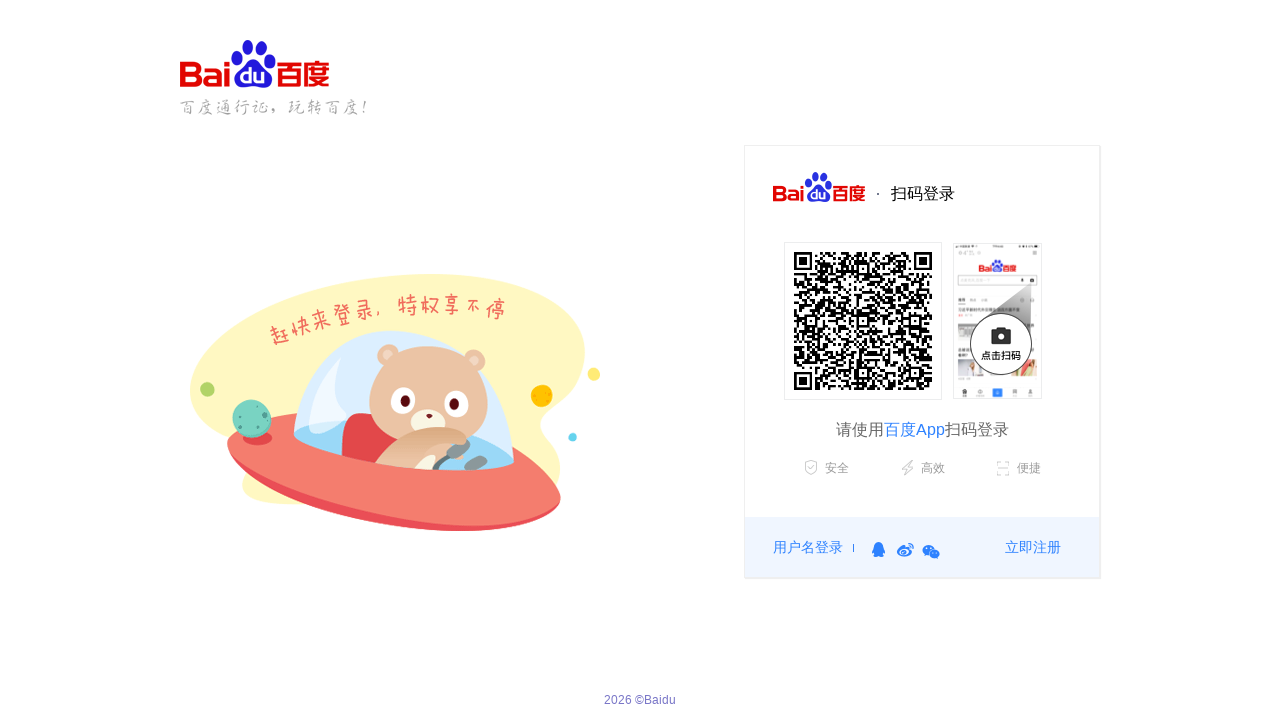

--- FILE ---
content_type: text/html
request_url: https://passport.baidu.com/v2/?login
body_size: 6382
content:






    

                                
                    
<!DOCTYPE html>
<html>
<!--STATUS OK-->
<head>
<meta http-equiv="Content-Type" content="text/html; charset=utf-8" />
<meta name="description" content="百度帐号是登录所有百度系产品的通行证，登录后还可以在帐户管理页管理/修改您的个人信息，包括修改密码、绑定手机、身份认证等">
<title>
登录百度账号
</title>
<link rel="shortcut icon" href="https://www.baidu.com/favicon.ico" type="image/x-icon" />
<link rel="icon" sizes="any" mask href="https://www.baidu.com/img/baidu.svg">                <script type="text/javascript" nonce="bDBL8N9aBOcswyjD">
            window.wpo={start:new Date*1,pid:109,page:'passport'};
            var _hmt = _hmt || [];
        </script><link href="https://ppui-static-pc.cdn.bcebos.com/static/passpc-base/css/base.css?cdnversion=1769804276" type="text/css" rel="stylesheet" />        <link href="https://ppui-static-pc.cdn.bcebos.com/static/passpc-base/css/ui/ui.css?cdnversion=1769804276" type="text/css" rel="stylesheet" />                        
<link href="https://ppui-static-pc.cdn.bcebos.com/static/passpc-account/css/boot_login_7f3c94c.css" type="text/css" rel="stylesheet" />
<!--[if lte IE 9]>
<style style="text/javascript">
.pass-form-item .pass-clearbtn:hover{
    background-position:-27px -95px;
    transform: rotate(0deg);
}
.pass-suggestion-list li.pass-item-suggsetion a:hover{
    background-position:-28px -115px; 
    transform: rotate(0deg);
}
</style>
<![endif]-->
<!--[if IE 8]>
<style style="text/javascript">
.pass-form-item-memberPass{
    margin-top: -5px;
}
</style>
<![endif]-->
</head>
<body>
<div id="wrapper" class="">
<div id="head">
                   <div class="mod-header">
<a href="http://www.baidu.com/"><img src="https://ppui-static-pc.cdn.bcebos.com/static/passpc-base/img/logo/logo.gif" alt="logo"></a>
</div>
                </div>
<div id="nav">
                <div class="nav-2">
<div class="mod-nav clearfix">
<h1 class="page-type-notab"></h1>
</div>
</div>
        </div>
<div id="content">
<div class="clearfix login-container">
<div class="login-form">
<div class="login-wrapper">
<div id="login"></div>
</div>
</div>
</div>
<input type="hidden" value="https://passport.baidu.com/" id="jsU" />
<input type="hidden" value="pp" id="jsProduct" />
<input type="hidden" value="" id="jsIdc" />
<input type="hidden" value="" id="jsSubpro" />
<input type="hidden" value="" id="jsNorealU" />
<input type="hidden" value="" id="jsOverseas" />
<input type="hidden" value="" id="jsSms" />
<input type="hidden" value="" id="jsUserPwdLogin">
<input type="hidden" value="optional" id="jsAuthsiteAct" />
<input type="hidden" value="" id="jsAccountValue" />
<input type="hidden" value="" id="jsCurrentCity" />
</div>
<div id="foot">
                    <div class="mod-footer">
<div class="copy-box">2026&nbsp;&copy;Baidu</div>
</div>
                </div>
</div>
                <script type="text/javascript" src="/passApi/js/uni_wrapper.js?cdnversion=1769804276"></script>
<script type="text/javascript" src="https://ppui-static-pc.cdn.bcebos.com/static/passpc-base/js/core.js?cdnversion=1769804276"></script>                            <script type="text/javascript" src="https://ppui-static-pc.cdn.bcebos.com/static/passpc-base/js/ui/ui.js?cdnversion=1769804276"></script>
        <script type="text/javascript" src="https://passport.baidu.com/passApi/js/wrapper.js?v=1769804276"></script>
<script nonce="bDBL8N9aBOcswyjD">function getVal(t){var e=document.getElementById(t).value;return e}var jsU=getVal("jsU"),jsProduct=getVal("jsProduct"),jsIdc=getVal("jsIdc"),jsSubpro=getVal("jsSubpro"),jsNorealU=getVal("jsNorealU"),jsAuthsiteAct=getVal("jsAuthsiteAct"),jsOverseas=getVal("jsOverseas"),jsSms=getVal("jsSms"),jsUserPwdLogin=getVal("jsUserPwdLogin"),jsAuthSite='',authsiteLogin=["qzone","tsina","weixin"],baiduIndexOf=function(t,e,s){var a=t.length;for(s=0|s,0>s&&(s=Math.max(0,a+s));a>s;s++)if(s in t&&t[s]===e)return s;return-1};"0"===jsAuthSite?authsiteLogin=[]:baiduIndexOf(authsiteLogin,jsAuthSite.split("-")[0])>-1&&(authsiteLogin=jsAuthSite.split("-"));var _config={u:jsU,product:jsProduct,idc:jsIdc,subpro:jsSubpro,noreal_u:jsNorealU,staticpage:document.location.protocol+"//"+document.location.host+"/static/passpc-account/html/v3Jump.html",authsiteLogin:authsiteLogin,authsiteCfgLogin:{act:jsAuthsiteAct,display:"popup"},sms:jsSms,overseas:jsOverseas,qrcode:!0,qrcode_animation:1};document.charset&&-1==document.charset.toLowerCase().indexOf("utf")&&navigator.userAgent.indexOf("MSIE")>0&&(location.href=location.href+(location.href.indexOf("?")>-1?"&nocache=1":"?nocache=1"));var _accountValue=document.getElementById("jsAccountValue").value,current_city=document.getElementById("jsCurrentCity").value;</script>
<script type="text/javascript" src="https://ppui-static-pc.cdn.bcebos.com/static/passpc-account/js/boot_login_1e30d1a.js"></script>                                        <script type="text/javascript" nonce="bDBL8N9aBOcswyjD">
        _hmt.push(['_setAutoPageview', false]);
        (function(){
            try{
                var tjstr = location.search,tjarr2 = [],tjresult = '';
                if(tjstr){
                    var tjarr = tjstr.slice(1).split('&');
                    for(var i = 0,len = tjarr.length;i<len;i++){
                        var query = tjarr[i].split('=')[0];
                        if(query != 't' && query != '_t'){
                            tjarr2.push(tjarr[i])
                        }
                    }
                }
                tjresult = location.pathname + (tjarr2.length > 0 ? ('?'+tjarr2.join('&')) : '')           
            }catch(e) {
                var tjresult = location.pathname
            }
            _hmt.push(['_trackPageview', tjresult]);
        })()
        var _bdhmProtocol = (("https:" == document.location.protocol) ? " https://" : " http://"); 
        document.write(unescape("%3Cscript src='" + _bdhmProtocol + "hm.baidu.com/h.js%3F90056b3f84f90da57dc0f40150f005d5' type='text/javascript'%3E%3C/script%3E"));
        </script><script src="https://wappass.baidu.com/static/waplib/moonshad.js?cdnversion=1769804276"></script>
<script type="text/javascript" nonce="bDBL8N9aBOcswyjD">window.wpo.tti = new Date * 1;</script></body>
</html>


--- FILE ---
content_type: text/css; charset=utf-8
request_url: https://ppui-static-pc.cdn.bcebos.com/static/passpc-base/css/ui/ui.css?cdnversion=1769804276
body_size: 1893
content:
.mod-dialog-mask{position:fixed;_position:absolute;z-index:1000;height:100%;width:100%;top:0}body{_height:100%}.dialog-mask{position:absolute;top:0;height:100%;_height:120%;width:100%;background-color:#000;opacity:.4;filter:alpha(opacity=40)}.dialog-mask-content{position:absolute;top:50%;left:50%}.mod-confirm{background-color:#fff;position:absolute;z-index:100}.tang-dialog{position:absolute}.tang-dialog .tang-title{background-color:#FCFCFC;border:1px solid #CCC;border-width:1px 1px 0;border-bottom:0}.tang-dialog .tang-title-dragable{cursor:move}.tang-dialog .tang-title .buttons{width:14px;height:13px;position:absolute;right:10px;top:11px}.tang-dialog .tang-title .buttons a{width:14px;height:13px;outline:0;display:block;background:url(/static/passpc-base/img/ui/close.png) no-repeat 0 0}.tang-dialog .tang-title a.close-btn{background-position:0 0}.tang-dialog .tang-title a.close-btn:hover{background-position:0 -40px}.tang-dialog .tang-title span{width:auto;height:35px;line-height:35px;font-size:14px;font-family:"宋体";font-weight:700;color:#333;text-indent:20px;margin-right:29px;display:block;overflow:hidden;text-overflow:ellipsis;text-align:left}.tang-dialog .tang-body{background-color:#FFF;border:1px solid #CCC;border-width:0 1px 1px}.tang-dialog .tang-body .tang-content{padding:10px;border-top:1px solid #F2F2F2}.tang-dialog .tang-body .contentFrame{padding:0}.tang-dialog .tang-body .contentFrame iframe{border:0;width:100%;height:100%}.tang-dialog .tang-body{position:relative;overflow:hidden}.tang-mask{position:fixed;top:0;left:0;background-color:#FFF;opacity:0;filter:alpha(opacity=0)}.pass-input-container{position:relative}.pass-input{border:1px solid #CCC;border-bottom:1px solid #ddd;border-right:1px solid #ddd;background-color:#fff;vertical-align:middle;font-size:12px;_margin-top:1px;padding:7px 0 7px 8px;height:16px;line-height:16px;overflow:hidden;color:#333;font-size:14px;background:url(/static/passpc-base/img/ui/form_input_261.png) no-repeat left top;-webkit-transition-property:all;-webkit-transition-duration:.3s;-moz-transition-property:all;-moz-transition-duration:.3s;-o-transition-property:all;-o-transition-duration:.3s;transition-property:all;transition-duration:.3s;outline:0;resize:none;width:253px;float:left}.pass-input-forgot{display:block;position:relative;float:left;height:16px;width:328px;padding:11px 10px;margin-right:10px;border:1px solid #ddd;font-size:14px;color:#666;-webkit-transition:.3s;-moz-transition:.3s;-o-transition:.3s;transition:.3s;background:#fff}textarea.pass-input{line-height:18px;color:#666;height:168px;padding:7px 0 7px 8px;_padding:9px 0 7px 8px;overflow:auto;-webkit-transition-property:all;-webkit-transition-duration:.3s;-moz-transition-property:all;-moz-transition-duration:.3s;-o-transition-property:all;-o-transition-duration:.3s;transition-property:all;transition-duration:.3s}.pass-input-hover{border-color:#ababab #ccc #ccc #ababab}.pass-input-warning{border:1px solid #da1111}.pass-input-error{border:1px solid #da1111}.pass-input-focus{border-color:#377bcb}.pass-input-label{position:absolute;left:13px;top:3px;_top:5px;color:#ccc;height:28px;line-height:28px;cursor:text;-webkit-transition-property:color;-webkit-transition-duration:.3s;-moz-transition-property:all;-moz-transition-duration:.3s;-o-transition-property:all;-o-transition-duration:.3s;transition-property:all;transition-duration:.3s}.pass-input-label-hover{color:#ababab}.pass-input-label-focus{color:#ccc}.pass-input-title{font-size:14px;width:70px;padding-right:10px;line-height:32px;float:left;text-align:right}.pass-input-msg{line-height:32px;float:left;color:#da1111;margin-left:10px;font-size:12px}.pass-input-check-success{display:none;float:left;height:32px;width:25px;line-height:32px;margin-left:15px;background:url(/img/topbarnav_bg.png) repeat-x 0 -10px}.pass-button-submit,.pass-button-timer2,.mod-btn1{height:34px;width:109px;color:#fff;cursor:pointer;text-align:center;border:0;background:url(/static/passpc-base/img/ui/button_icon.png) no-repeat 0 0;line-height:32px}.pass-button-submit-hover,.mod-btn1:hover{background:url(/static/passpc-base/img/ui/button_icon.png) no-repeat 0 -35px}.pass-button-submit-press{background:url(/static/passpc-base/img/ui/button_icon.png) no-repeat 0 -70px}.pass-button-timer,.mod-btn2{height:29px;width:107px;color:#333;cursor:pointer;border:0;line-height:29px;text-align:center;background:url(/static/passpc-base/img/ui/button_icon.png) no-repeat 0 -138px;float:left}.pass-button-timer-hover,.mod-btn2:hover{background:url(/static/passpc-base/img/ui/button_icon.png) no-repeat 0 -168px}.pass-button-timer-press{background:url(/static/passpc-base/img/ui/button_icon.png) no-repeat 0 198px}.pass-button-timer-timing{color:#a7a7a7;background:url(/static/passpc-base/img/ui/button_icon.png) no-repeat 0 -198px}.pass-button-timer2{float:left}.pass-button-timer2-timing{color:#a7a7a7;background:url(/static/passpc-base/img/ui/button_icon.png) no-repeat 0 -105px;height:32px}.pass-button-timer2-timing .button-left{background:url(/static/passpc-base/img/ui/button_bg.png) no-repeat 0 -305px}.pass-button-timer2-timing .button-body{background:url(/static/passpc-base/img/ui/button_bg.png) repeat-x 0 -337px}.pass-button-timer2-timing .button-right{width:1px;background:url(/static/passpc-base/img/ui/button_bg.png) repeat-x 0 -369px}.pass-button-submit2{height:30px;width:105px;border:1px solid #4388cd;color:#fff;text-shadow:-1px -1px 1px rgba(0,0,0,.2);background:#4892dc;background:-moz-linear-gradient(top,#4c99e7 0,#4892dc 100%);background:-webkit-gradient(linear,left top,left bottom,color-stop(0%,#4c99e7),color-stop(100%,#4892dc));background:-webkit-linear-gradient(top,#4c99e7 0,#4892dc 100%);background:-o-linear-gradient(top,#4c99e7 0,#4892dc 100%);background:-ms-linear-gradient(top,#4c99e7 0,#4892dc 100%);background:linear-gradient(to bottom,#4c99e7 0,#4892dc 100%);box-shadow:inset 1px 1px 3px rbga(0,0,0,.18);box-shadow:1px 1px 2px rgba(0,0,0,.18)}.pass-select{border:1px solid #CCC;border-bottom:1px solid #ddd;border-right:1px solid #ddd;font-size:12px;background:url(/static/passpc-base/img/ui/form_input_261.png) no-repeat left top;-webkit-transition-property:all;-webkit-transition-duration:.3s;-moz-transition-property:all;-moz-transition-duration:.3s;-o-transition-property:all;-o-transition-duration:.3s;transition-property:all;transition-duration:.3s;float:left;cursor:pointer;position:relative;margin-right:10px}.pass-select-local,.pass-select-date{position:relative;z-index:1}.zindex-2{z-index:2}.pass-select-content{padding:0 45px 0 10px;line-height:30px;user-select:none;-webkit-user-select:none;-moz-user-select:none;-ms-user-select:none;min-width:105px;_width:105px;display:inline-block;white-space:nowrap;color:#454545}.pass-select-handler{position:absolute;right:0;top:0;background:url(/static/passpc-base/img/ui/form_select_normal.png) no-repeat 50% 50%;width:39px;height:30px;border-left:1px solid #ededed}.pass-select-hover{border-color:#ababab #ccc #ccc #ababab}.pass-select-hover .pass-select-handler{background:url(/static/passpc-base/img/ui/form_select_hover.png) no-repeat 50% 50%}.pass-select-error{border:1px solid #da1111}.pass-select-focus{border-color:#377bcb}.pass-select-list{display:none;background:#fff;position:absolute;top:31px;left:-1px;width:100%;_width:160px;overflow-x:hidden;overflow-y:auto;z-index:100;border:solid #c7c7c7;border-width:0 1px 1px;max-height:300px}.pass-select-list a{padding:0 25px 0 10px;line-height:28px;user-select:none;-webkit-user-select:none;-moz-user-select:none;-ms-user-select:none;display:inline-block;width:100%;white-space:nowrap}.pass-select-list a,.pass-select-list a:link,.pass-select-list a:visited,.pass-select-list a:hover,.pass-select-list a:active{color:#666}.pass-select-list a:hover,.pass-select-list-sel{background:#f7f7f7}.pass-select-msg{line-height:32px;float:left;color:#da1111;font-size:12px}.cus-sel-ie6-maxheight{height:300px}

--- FILE ---
content_type: application/javascript; charset=UTF-8
request_url: https://passport.baidu.com/v2/getpublickey?token=&tpl=pp&subpro=&apiver=v3&tt=1769804281784&gid=4EB98D5-81FF-4766-A9AD-18B872E533AA&loginversion=v4&traceid=&time=1769804282&alg=v3&sig=M0dmY29zQTNhUzlXNmFFYm9saktnOS9nK043alFDN3ZGTmxGL1JDcWphZ2tYT3prRGRhd01HQUUyU08zOHgzNA%3D%3D&elapsed=19&shaOne=00d92aaa84247e93ac2548b2a0b0ca1e9bf25615&callback=bd__cbs__ufnums
body_size: 392
content:
bd__cbs__ufnums({"errno":'0',"msg":'',"pubkey":'-----BEGIN PUBLIC KEY-----\nMIGfMA0GCSqGSIb3DQEBAQUAA4GNADCBiQKBgQCuz4YeYfnkn4H3W8M8+29Cv1Pb\nRcatXemJBDK74eRLDWZp7QHV+uY4+lr\/I9+yIW\/3mDpWa5clNU8PgaImKzdLjw+x\nvgN6678QdIjNYar6T09GnGwu9eG\/LoATkpGelTpQE9eyz9sJfhJ6TXgGwx5Zgd3h\nUpKYBKHXVB1\/r85v6wIDAQAB\n-----END PUBLIC KEY-----\n',"key":'PxlTLq7K8WlAlQAqSuV08rZCmW1Rgafe',    "traceid": ""})

--- FILE ---
content_type: application/javascript; charset=UTF-8
request_url: https://passport.baidu.com/v3/api/conf/getupsms?token=&tpl=&subpro=&apiver=v3&tt=1769804281387&jsontype=1&clientfrom=&client=&traceid=&callback=bd__cbs__3ie439
body_size: 563
content:
bd__cbs__3ie439({"code":110000,"message":"","data":{"reset_text_upsms":"1068 1854 0003 0000 03","login_upsms":"106818540003000005","reset_upsms":"1068 1854 0003 0000 03","reg_upsms":"106818540003000002","verify_upsms":"106818540003000004","verify_text_upsms":"1068 1854 0003 000 004","phoenix_upsms":"10690691036590","phoenix_text_upsms":"1069 0691 036590","oauth_upsms":"10690195085","resetPwd_upsms":"10690691036585","appeal_upsms":"10690691036509","appeal_newupsms":"106818540003000006","tourist_upsms":"106818540003000006","uplink_sms":"106818540003000007"}})

--- FILE ---
content_type: application/x-javascript
request_url: https://passport.baidu.com/static/phoenix/scripts/jssdk/all.js?v=1769804283742
body_size: 10534
content:
var baidu=baidu||{version:"1.3.8",author:"phoenix"};baidu.phoenix=baidu.phoenix||{},baidu.phoenix.array=baidu.phoenix.array||{},baidu.phoenix.each=baidu.phoenix.array.forEach=baidu.phoenix.array.each=function(i,e,n){var t,o,a,p=i.length;if("function"==typeof e)for(a=0;p>a&&(o=i[a],t=e.call(n||i,o,a),t!==!1);a++);return i},baidu.phoenix.array.find=function(i,e){var n,t,o=i.length;if("function"==typeof e)for(t=0;o>t;t++)if(n=i[t],!0===e.call(i,n,t))return n;return null},baidu.phoenix.array.indexOf=function(i,e,n){var t=i.length;for(n=0|n,0>n&&(n=Math.max(0,t+n));t>n;n++)if(n in i&&i[n]===e)return n;return-1},baidu.phoenix.array.remove=function(i,e){for(var n=i.length;n--;)n in i&&i[n]===e&&i.splice(n,1);return i},baidu.phoenix.dom=baidu.phoenix.dom||{},baidu.phoenix.dom.g=function(i){return"string"==typeof i||i instanceof String?document.getElementById(i):i&&i.nodeName&&(1==i.nodeType||9==i.nodeType)?i:null},baidu.phoenix.g=baidu.phoenix.G=baidu.phoenix.dom.g,baidu.phoenix.dom.getAncestorByTag=function(i,e){for(i=baidu.phoenix.dom.g(i),e=e.toUpperCase();(i=i.parentNode)&&1==i.nodeType;)if(i.tagName==e)return i;return null},baidu.phoenix.event=baidu.phoenix.event||{},baidu.phoenix.event.getTarget=function(i){return i.target||i.srcElement},baidu.phoenix.event._listeners=baidu.phoenix.event._listeners||[],baidu.phoenix.lang=baidu.phoenix.lang||{},baidu.phoenix.lang.isString=function(i){return"[object String]"==Object.prototype.toString.call(i)},baidu.phoenix.isString=baidu.phoenix.lang.isString,baidu.phoenix.dom._g=function(i){return baidu.phoenix.lang.isString(i)?document.getElementById(i):i},baidu.phoenix._g=baidu.phoenix.dom._g,baidu.phoenix.event.on=function(i,e,n){e=e.replace(/^on/i,""),i=baidu.phoenix.dom._g(i);var t,o=function(e){n.call(i,e)},a=baidu.phoenix.event._listeners,p=baidu.phoenix.event._eventFilter,s=e;return e=e.toLowerCase(),p&&p[e]&&(t=p[e](i,e,o),s=t.type,o=t.listener),i.addEventListener?i.addEventListener(s,o,!1):i.attachEvent&&i.attachEvent("on"+s,o),a[a.length]=[i,e,n,o,s],i},baidu.phoenix.on=baidu.phoenix.event.on,baidu.phoenix.lang.module=function(name,module,owner){var packages=name.split("."),len=packages.length-1,packageName,i=0;if(!owner)try{if(!new RegExp("^[a-zA-Z_$][a-zA-Z0-9_$]*$").test(packages[0]))throw"";owner=eval(packages[0]),i=1}catch(e){owner=window}for(;len>i;i++)packageName=packages[i],owner[packageName]||(owner[packageName]={}),owner=owner[packageName];owner[packages[len]]||(owner[packages[len]]=module)},baidu.phoenix.object=baidu.phoenix.object||{},baidu.phoenix.extend=baidu.phoenix.object.extend=function(i,e){for(var n in e)e.hasOwnProperty(n)&&(i[n]=e[n]);return i},baidu.phoenix.string=baidu.phoenix.string||{},baidu.phoenix.string.decodeHTML=function(i){var e=String(i).replace(/&quot;/g,'"').replace(/&lt;/g,"<").replace(/&gt;/g,">").replace(/&amp;/g,"&");return e.replace(/&#([\d]+);/g,function(i,e){return String.fromCharCode(parseInt(e,10))})},baidu.phoenix.decodeHTML=baidu.phoenix.string.decodeHTML;var baidu=baidu||{};baidu.phoenix=baidu.phoenix||{},function(){var i=baidu.phoenix;i.log=function(){window.console&&window.console.log&&console.log(arguments)},i.config={target:document.body,onAfterRender:function(){},onBindSuccess:function(){return!0},onBindFailure:function(){return!0},onAfterAuth:function(){return!0},tpl:"passport",u:document.location.href,html:[],jumpUrl:null,display:"page",act:"login",openInSameWin:0},i._public_config.target&&"string"==typeof i._public_config.target&&(i._public_config.target=baidu.phoenix.g(i._public_config.target)),baidu.phoenix.extend(i.config,i._public_config)}(),baidu.phoenix.lang.module("baidu.phoenix.ui",{popup:function(i,e,n,t){var o="";if(+n){var a="undefined"!=typeof window.screenX?window.screenX:window.screenLeft,p="undefined"!=typeof window.screenY?window.screenY:window.screenTop,s="undefined"!=typeof window.outerWidth?window.outerWidth:document.documentElement.clientWidth,d="undefined"!=typeof window.outerHeight?window.outerHeight:document.documentElement.clientHeight-22,r=t&&+t.width||400,c=t&&+t.height||300,u=parseInt(a+(s-r)/2,10),h=parseInt(p+(d-c)/2.5,10);"popup"==t.display&&(h=100),o="width="+r+",height="+c+",left="+u+",top="+h}var g=baidu.phoenix.config.authsiteCurrentOpen||!1;return window.open(i,g?"_self":"bd_phoenix_"+e,o)},render:function(i){var e=baidu.phoenix.acc.getConfig(),n=document.createElement("ul");n.className="bd-acc-list";var t="";baidu.phoenix.each(i,function(i){var n=baidu.phoenix.config.html[i],o=baidu.phoenix.array.find(e,function(e){return e.type==i});t+='<li class="bd-acc-'+i+'" data-dialog="'+ +o.is_dialog+'" data-acc="'+baidu.phoenix.acc.getStatusIdWithName(i)+'" data-height="'+(o.height||0)+'" data-width="'+(o.width||0)+'" data-type="'+o.type+'">',t+=n?n:'<img src="'+o.url+'" />',t+="</li>"}),n.innerHTML=t,baidu.phoenix.config.target.appendChild(n),baidu.phoenix.on(n,"click",baidu.phoenix.ui.click),baidu.phoenix.config.onAfterRender()},click:function(i){var e=baidu.phoenix.event.getTarget(i),n=["google","twitter"];if("li"!=e.tagName.toLowerCase()&&(e=baidu.phoenix.dom.getAncestorByTag(e,"li")),e){var t=e.getAttribute("data-dialog"),o=e.getAttribute("data-acc"),a=e.getAttribute("data-type")||"",p=e.getAttribute("data-height"),s=e.getAttribute("data-width");if(n.includes(a))return void baidu.phoenix.ui.overseasClick(a,o);var d=baidu.phoenix,r=d.config.u+(d.config.u.indexOf("?")>-1?"&":"?")+"login_type="+a,c=d._SERVER_CONFIG.login+"type="+o+"&tpl="+d.config.tpl+"&u="+encodeURIComponent(r)+"&display="+d.config.display+"&act="+d.config.act+"&canMessageChannel="+d.config.canMessageChannel+"&app_key="+d.config.appKey;if(d.config.jumpUrl){var u=d.config.jumpUrl+"#display=popup";c=c+"&xd="+encodeURIComponent(u),d.config.onBindFailure&&"function"==typeof d.config.onBindFailure&&(c+="&fire_failure=1")}d.config.subpro&&(c+="&subpro="+encodeURIComponent(d.config.subpro));var h=d.config.openInSameWin?"phoenix":o;baidu.phoenix.ui._active=baidu.phoenix.ui.popup(c,h,t,{width:s,height:p,display:d.config.display})}},overseasClick:function(i,e){var n=window.publicData||{},t=n.client||"pc",o=n.clientfrom||"pc",a=baidu.phoenix,p=a.config.u,s=a.config.tpl,d="https://passport.baidu.com/static/manage-chunk/overseas-login-result.html#/overseasLoginStart";window.open("".concat(d,"?tpl=").concat(s,"&client=").concat(t,"&clientfrom=").concat(o,"&type=").concat(e,"&act=login&u=").concat(encodeURIComponent(p),"&app_key=").concat(a.config.appKey))},_active:null,close:function(){baidu.phoenix.ui._active&&baidu.phoenix.ui._active.close(),baidu.phoenix.ui._active=null}});var BD=BD||{};BD.XD=BD.XD||{},BD.XD.postMessage=BD.XD.postMessage||function(i){if(baidu.phoenix.ui.close(),1==i.success){var e=decodeURIComponent(i.next);if(baidu.phoenix.config.onAfterAuth(e)){if(i.isFirstBind=!!+i.isFirstBind,i.osType=i.os_type,!baidu.phoenix.config.onBindSuccess(e,i))return;window.top.document.location.href=e}}else baidu.phoenix.config.onBindFailure&&baidu.phoenix.config.onBindFailure(i)},!function(){baidu.phoenix.lang.module("baidu.phoenix.acc",{need_all:!1,_ACC_MAP:{1:"renren",2:"tsina",3:"baidu",4:"tqq",7:"kaixin001",13:"hiapk",14:"qunar",15:"qzone",16:"fetion",19:"91zs",42:"weixin",53:"tianyi",46:"feifan",63:"dingtalk",55:"facebook",54:"apple",56:"twitter",57:"google"},_ICONS_CONFIG:[{type:"tsina",url:"https://passport.baidu.com/static/phoenix/scripts/jssdk/images/ico_sina.png",is_dialog:!0,width:800,height:669},{type:"renren",url:"https://passport.baidu.com/static/phoenix/scripts/jssdk/images/ico_renren.png",is_dialog:!0,width:600,height:356},{type:"baidu",url:"https://passport.baidu.com/static/phoenix/scripts/jssdk/images/ico_baidu.png",is_dialog:!1},{type:"tqq",url:"https://passport.baidu.com/static/phoenix/scripts/jssdk/images/ico_tqq.png",is_dialog:!0,width:610,height:410},{type:"kaixin001",url:"https://passport.baidu.com/static/phoenix/scripts/jssdk/images/ico_kaixin001.png",is_dialog:!0,width:560,height:376},{type:"qzone",url:"https://passport.baidu.com/static/phoenix/scripts/jssdk/images/ico_qzone.png",is_dialog:!0,width:750,height:450},{type:"fetion",url:"https://passport.baidu.com/static/phoenix/scripts/jssdk/images/ico_fetion.png",is_dialog:!0,width:560,height:351},{type:"91zs",url:"https://passport.baidu.com/static/phoenix/scripts/jssdk/images/ico_91zs.png",is_dialog:!0,width:980,height:500},{type:"hiapk",url:"https://passport.baidu.com/static/phoenix/scripts/jssdk/images/ico_hiapk.png",is_dialog:!0,width:980,height:640},{type:"qunar",url:"https://passport.baidu.com/static/phoenix/scripts/jssdk/images/ico_qunar.png",is_dialog:!0,width:850,height:450},{type:"weixin",url:"https://passport.baidu.com/static/phoenix/scripts/jssdk/images/icon_weixin.png",is_dialog:!0,width:850,height:450},{type:"tianyi",url:"https://passport.baidu.com/static/phoenix/scripts/jssdk/images/icon_tiany.png",is_dialog:!0,width:850,height:450},{type:"feifan",url:"https://passport.baidu.com/static/phoenix/scripts/jssdk/images/icon_wanda.png",is_dialog:!0,width:850,height:450},{type:"dingtalk",url:"https://passport.baidu.com/static/phoenix/scripts/jssdk/images/icon_weixin.png",is_dialog:!0,width:850,height:580},{type:"facebook",url:"https://passport.baidu.com/static/phoenix/scripts/jssdk/images/icon_weixin.png",is_dialog:!0,width:850,height:580},{type:"apple",url:"https://passport.baidu.com/static/phoenix/scripts/jssdk/images/icon_weixin.png",is_dialog:!0,width:850,height:580},{type:"twitter",url:"https://passport.baidu.com/static/phoenix/scripts/jssdk/images/icon_weixin.png",is_dialog:!0,width:850,height:580},{type:"google",url:"https://passport.baidu.com/static/phoenix/scripts/jssdk/images/icon_weixin.png",is_dialog:!0,width:850,height:580}],getConfig:function(){return this._ICONS_CONFIG},_getAcc:function(){var i=baidu.phoenix._icons,e=baidu.phoenix._icons_status;-1!=baidu.phoenix.array.indexOf(i,"*")&&(this.need_all=!0,baidu.phoenix.array.remove(i,"*"));var n=[];return baidu.phoenix.each(i,function(i){1==+e[i]&&n.push(i)}),this.need_all&&baidu.phoenix.each(this._ICONS_CONFIG,function(t){t=t.type,-1==baidu.phoenix.array.indexOf(i,t)&&1==e[t]&&n.push(t)}),n},_mapStatus:function(){var i=baidu.phoenix._icons_status;if(+i.err_no)return!1;i=i.os;var e={};for(var n in i){var t=baidu.phoenix.acc._ACC_MAP[n];e[t]=i[n]}return baidu.phoenix._icons_status=e,!0},getStatusIdWithName:function(i){for(var e in this._ACC_MAP)if(this._ACC_MAP[e]==i)return e},init:function(){if(baidu.phoenix.acc._mapStatus()){var i=baidu.phoenix.acc._getAcc();baidu.phoenix.ui.render(i)}}})}();

--- FILE ---
content_type: text/javascript; charset=utf-8
request_url: https://passport.baidu.com/v2/api/getqrcode?lp=pc&qrloginfrom=pc&gid=4EB98D5-81FF-4766-A9AD-18B872E533AA&oauthLog=&callback=tangram_guid_1769804281369&apiver=v3&tt=1769804281927&tpl=pp&logPage=traceId%3Apc_loginv4_1769804282%2ClogPage%3Aloginv4&_=1769804281943
body_size: 409
content:
tangram_guid_1769804281369({"imgurl":"passport.baidu.com\/v2\/api\/qrcode?sign=06de5f030fe064915347f853193cdb07&lp=pc&qrloginfrom=pc&logPage=traceId%3Apc_loginv4_1769804282%2ClogPage%3Aloginv4","errno":0,"sign":"06de5f030fe064915347f853193cdb07","prompt":"\u767b\u5f55\u540e\u5a01\u9a6c\u5c06\u83b7\u5f97\u767e\u5ea6\u8d26\u53f7\u7684\u516c\u5f00\u4fe1\u606f\uff08\u7528\u6237\u540d\u3001\u5934\u50cf\uff09"})